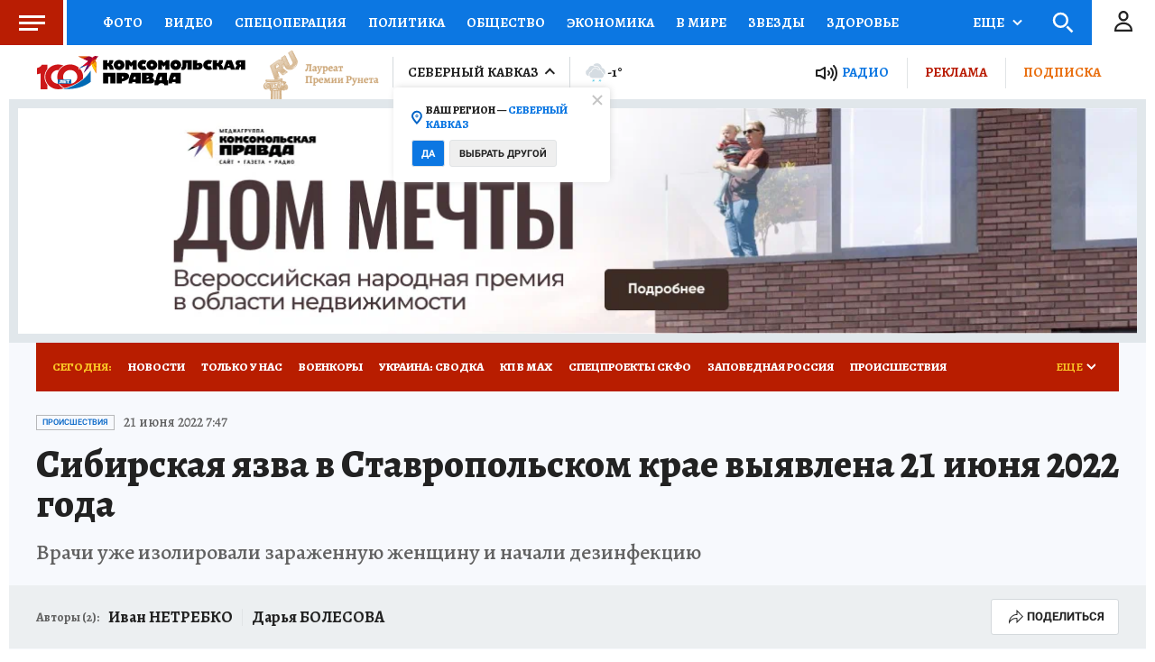

--- FILE ---
content_type: text/html
request_url: https://tns-counter.ru/nc01a**R%3Eundefined*kp_ru/ru/UTF-8/tmsec=kp_ru/185074950***
body_size: -72
content:
FCFB71096976796AX1769372010:FCFB71096976796AX1769372010

--- FILE ---
content_type: text/html; charset=UTF-8
request_url: https://tech.punchmedia.ru/sync/?pn=_pm_&pu=be52e4fm26wu17ulfqbc02u6q31j6vdecdv&pt=30
body_size: 426
content:
{"pmg":{"pu":"bi48ujgM7DnU"},"_pm_":{"pu":"be52e4fm26wu17ulfqbc02u6q31j6vdecdv"}}